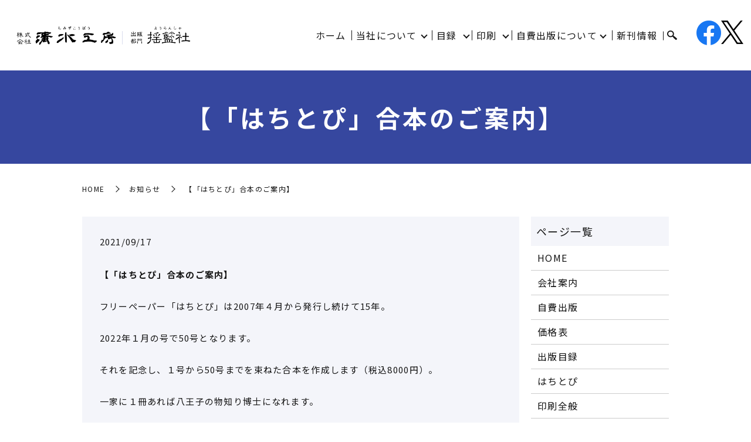

--- FILE ---
content_type: text/html; charset=UTF-8
request_url: https://www.simizukobo.com/news/3099
body_size: 10195
content:
  <!DOCTYPE HTML>
<html lang="ja">
<head prefix="og: http://ogp.me/ns# fb: http://ogp.me/ns/fb# article: http://ogp.me/ns/article#">
  <meta charset="utf-8">
  <meta http-equiv="X-UA-Compatible" content="IE=edge,chrome=1">
  <meta name="viewport" content="width=device-width, initial-scale=1">
  <title>【「はちとぴ」合本のご案内】</title>

		<!-- All in One SEO 4.3.9 - aioseo.com -->
		<meta name="description" content="【「はちとぴ」合本のご案内】 フリーペーパー「はちとぴ」は2007年４月から発行し続けて15年。 2022年１" />
		<meta name="robots" content="max-image-preview:large" />
		<link rel="canonical" href="https://www.simizukobo.com/news/3099" />
		<meta name="generator" content="All in One SEO (AIOSEO) 4.3.9" />
		<meta property="og:locale" content="ja_JP" />
		<meta property="og:site_name" content="株式会社清水工房・揺籃社（ようらんしゃ） - 八王子で印刷・出版なら株式会社清水工房・揺籃社" />
		<meta property="og:type" content="article" />
		<meta property="og:title" content="【「はちとぴ」合本のご案内】" />
		<meta property="og:description" content="【「はちとぴ」合本のご案内】 フリーペーパー「はちとぴ」は2007年４月から発行し続けて15年。 2022年１" />
		<meta property="og:url" content="https://www.simizukobo.com/news/3099" />
		<meta property="og:image" content="https://www.simizukobo.com/wp-content/uploads/logo_ogp.jpg" />
		<meta property="og:image:secure_url" content="https://www.simizukobo.com/wp-content/uploads/logo_ogp.jpg" />
		<meta property="og:image:width" content="1200" />
		<meta property="og:image:height" content="630" />
		<meta property="article:published_time" content="2021-09-17T00:12:03+00:00" />
		<meta property="article:modified_time" content="2021-09-17T00:12:03+00:00" />
		<meta name="twitter:card" content="summary" />
		<meta name="twitter:title" content="【「はちとぴ」合本のご案内】" />
		<meta name="twitter:description" content="【「はちとぴ」合本のご案内】 フリーペーパー「はちとぴ」は2007年４月から発行し続けて15年。 2022年１" />
		<meta name="twitter:image" content="https://www.simizukobo.com/wp-content/uploads/logo_ogp.jpg" />
		<script type="application/ld+json" class="aioseo-schema">
			{"@context":"https:\/\/schema.org","@graph":[{"@type":"BlogPosting","@id":"https:\/\/www.simizukobo.com\/news\/3099#blogposting","name":"\u3010\u300c\u306f\u3061\u3068\u3074\u300d\u5408\u672c\u306e\u3054\u6848\u5185\u3011","headline":"\u3010\u300c\u306f\u3061\u3068\u3074\u300d\u5408\u672c\u306e\u3054\u6848\u5185\u3011","author":{"@id":"https:\/\/www.simizukobo.com\/author\/s10148066000003#author"},"publisher":{"@id":"https:\/\/www.simizukobo.com\/#organization"},"image":{"@type":"ImageObject","url":"https:\/\/img.hachi-navi.com\/img\/files\/shop_blog_free_photo\/202626\/thumb_f2fd731f9ff4f899199d7802d8e3ceba.jpg","@id":"https:\/\/www.simizukobo.com\/#articleImage"},"datePublished":"2021-09-17T00:12:03+09:00","dateModified":"2021-09-17T00:12:03+09:00","inLanguage":"ja","mainEntityOfPage":{"@id":"https:\/\/www.simizukobo.com\/news\/3099#webpage"},"isPartOf":{"@id":"https:\/\/www.simizukobo.com\/news\/3099#webpage"},"articleSection":"\u304a\u77e5\u3089\u305b"},{"@type":"BreadcrumbList","@id":"https:\/\/www.simizukobo.com\/news\/3099#breadcrumblist","itemListElement":[{"@type":"ListItem","@id":"https:\/\/www.simizukobo.com\/#listItem","position":1,"item":{"@type":"WebPage","@id":"https:\/\/www.simizukobo.com\/","name":"\u30db\u30fc\u30e0","description":"\u6771\u4eac\u90fd\u516b\u738b\u5b50\u5e02\u306e\u682a\u5f0f\u4f1a\u793e\u6e05\u6c34\u5de5\u623f\u3067\u3059\u3002\u5f53\u793e\u306f\u30011969\u5e74(\u662d\u548c44\u5e74)\u306e\u5275\u696d\u4ee5\u6765\u3001\u81ea\u8cbb\u51fa\u7248\u3092\u4e2d\u5fc3\u3068\u3059\u308b\u66f8\u7c4d\u306e\u5370\u5237\u3092\u4e8b\u696d\u306e\u67f1\u306b\u3057\u3066\u55b6\u696d\u3057\u3066\u304a\u308a\u307e\u3059\u3002\u4eca\u5f8c\u3068\u3082\u3001\u9577\u5e74\u57f9\u3063\u3066\u304d\u305f\u7d4c\u9a13\u3092\u751f\u304b\u3057\u3001\u8cea\u306e\u9ad8\u3044\u672c\u4f5c\u308a\u3092\u76ee\u6307\u3059\u30d7\u30ed\u306e\u7de8\u96c6\u96c6\u56e3\u3068\u3057\u3066\u696d\u614b\u306e\u6539\u9769\u306b\u53d6\u308a\u7d44\u3093\u3067\u3044\u307e\u3059\u3002","url":"https:\/\/www.simizukobo.com\/"},"nextItem":"https:\/\/www.simizukobo.com\/category\/news#listItem"},{"@type":"ListItem","@id":"https:\/\/www.simizukobo.com\/category\/news#listItem","position":2,"item":{"@type":"WebPage","@id":"https:\/\/www.simizukobo.com\/category\/news","name":"\u304a\u77e5\u3089\u305b","description":"\u3010\u300c\u306f\u3061\u3068\u3074\u300d\u5408\u672c\u306e\u3054\u6848\u5185\u3011 \u30d5\u30ea\u30fc\u30da\u30fc\u30d1\u30fc\u300c\u306f\u3061\u3068\u3074\u300d\u306f2007\u5e74\uff14\u6708\u304b\u3089\u767a\u884c\u3057\u7d9a\u3051\u306615\u5e74\u3002 2022\u5e74\uff11","url":"https:\/\/www.simizukobo.com\/category\/news"},"previousItem":"https:\/\/www.simizukobo.com\/#listItem"}]},{"@type":"Organization","@id":"https:\/\/www.simizukobo.com\/#organization","name":"\u682a\u5f0f\u4f1a\u793e\u6e05\u6c34\u5de5\u623f\u30fb\u63fa\u7c43\u793e\uff08\u3088\u3046\u3089\u3093\u3057\u3083\uff09","url":"https:\/\/www.simizukobo.com\/"},{"@type":"Person","@id":"https:\/\/www.simizukobo.com\/author\/s10148066000003#author","url":"https:\/\/www.simizukobo.com\/author\/s10148066000003","name":"S10148066000003","image":{"@type":"ImageObject","@id":"https:\/\/www.simizukobo.com\/news\/3099#authorImage","url":"https:\/\/secure.gravatar.com\/avatar\/d8ac2ed273f5e05a4a0a0a6c564bf20c?s=96&d=mm&r=g","width":96,"height":96,"caption":"S10148066000003"}},{"@type":"WebPage","@id":"https:\/\/www.simizukobo.com\/news\/3099#webpage","url":"https:\/\/www.simizukobo.com\/news\/3099","name":"\u3010\u300c\u306f\u3061\u3068\u3074\u300d\u5408\u672c\u306e\u3054\u6848\u5185\u3011","description":"\u3010\u300c\u306f\u3061\u3068\u3074\u300d\u5408\u672c\u306e\u3054\u6848\u5185\u3011 \u30d5\u30ea\u30fc\u30da\u30fc\u30d1\u30fc\u300c\u306f\u3061\u3068\u3074\u300d\u306f2007\u5e74\uff14\u6708\u304b\u3089\u767a\u884c\u3057\u7d9a\u3051\u306615\u5e74\u3002 2022\u5e74\uff11","inLanguage":"ja","isPartOf":{"@id":"https:\/\/www.simizukobo.com\/#website"},"breadcrumb":{"@id":"https:\/\/www.simizukobo.com\/news\/3099#breadcrumblist"},"author":{"@id":"https:\/\/www.simizukobo.com\/author\/s10148066000003#author"},"creator":{"@id":"https:\/\/www.simizukobo.com\/author\/s10148066000003#author"},"datePublished":"2021-09-17T00:12:03+09:00","dateModified":"2021-09-17T00:12:03+09:00"},{"@type":"WebSite","@id":"https:\/\/www.simizukobo.com\/#website","url":"https:\/\/www.simizukobo.com\/","name":"\u682a\u5f0f\u4f1a\u793e\u6e05\u6c34\u5de5\u623f\u30fb\u63fa\u7c43\u793e\uff08\u3088\u3046\u3089\u3093\u3057\u3083\uff09","description":"\u516b\u738b\u5b50\u3067\u5370\u5237\u30fb\u51fa\u7248\u306a\u3089\u682a\u5f0f\u4f1a\u793e\u6e05\u6c34\u5de5\u623f\u30fb\u63fa\u7c43\u793e","inLanguage":"ja","publisher":{"@id":"https:\/\/www.simizukobo.com\/#organization"}}]}
		</script>
		<!-- All in One SEO -->

<link rel="alternate" type="application/rss+xml" title="株式会社清水工房・揺籃社（ようらんしゃ） &raquo; 【「はちとぴ」合本のご案内】 のコメントのフィード" href="https://www.simizukobo.com/news/3099/feed" />
<link rel='stylesheet' id='classic-theme-styles-css' href='https://www.simizukobo.com/wp-includes/css/classic-themes.min.css' type='text/css' media='all' />
<style id='global-styles-inline-css' type='text/css'>
body{--wp--preset--color--black: #000000;--wp--preset--color--cyan-bluish-gray: #abb8c3;--wp--preset--color--white: #ffffff;--wp--preset--color--pale-pink: #f78da7;--wp--preset--color--vivid-red: #cf2e2e;--wp--preset--color--luminous-vivid-orange: #ff6900;--wp--preset--color--luminous-vivid-amber: #fcb900;--wp--preset--color--light-green-cyan: #7bdcb5;--wp--preset--color--vivid-green-cyan: #00d084;--wp--preset--color--pale-cyan-blue: #8ed1fc;--wp--preset--color--vivid-cyan-blue: #0693e3;--wp--preset--color--vivid-purple: #9b51e0;--wp--preset--gradient--vivid-cyan-blue-to-vivid-purple: linear-gradient(135deg,rgba(6,147,227,1) 0%,rgb(155,81,224) 100%);--wp--preset--gradient--light-green-cyan-to-vivid-green-cyan: linear-gradient(135deg,rgb(122,220,180) 0%,rgb(0,208,130) 100%);--wp--preset--gradient--luminous-vivid-amber-to-luminous-vivid-orange: linear-gradient(135deg,rgba(252,185,0,1) 0%,rgba(255,105,0,1) 100%);--wp--preset--gradient--luminous-vivid-orange-to-vivid-red: linear-gradient(135deg,rgba(255,105,0,1) 0%,rgb(207,46,46) 100%);--wp--preset--gradient--very-light-gray-to-cyan-bluish-gray: linear-gradient(135deg,rgb(238,238,238) 0%,rgb(169,184,195) 100%);--wp--preset--gradient--cool-to-warm-spectrum: linear-gradient(135deg,rgb(74,234,220) 0%,rgb(151,120,209) 20%,rgb(207,42,186) 40%,rgb(238,44,130) 60%,rgb(251,105,98) 80%,rgb(254,248,76) 100%);--wp--preset--gradient--blush-light-purple: linear-gradient(135deg,rgb(255,206,236) 0%,rgb(152,150,240) 100%);--wp--preset--gradient--blush-bordeaux: linear-gradient(135deg,rgb(254,205,165) 0%,rgb(254,45,45) 50%,rgb(107,0,62) 100%);--wp--preset--gradient--luminous-dusk: linear-gradient(135deg,rgb(255,203,112) 0%,rgb(199,81,192) 50%,rgb(65,88,208) 100%);--wp--preset--gradient--pale-ocean: linear-gradient(135deg,rgb(255,245,203) 0%,rgb(182,227,212) 50%,rgb(51,167,181) 100%);--wp--preset--gradient--electric-grass: linear-gradient(135deg,rgb(202,248,128) 0%,rgb(113,206,126) 100%);--wp--preset--gradient--midnight: linear-gradient(135deg,rgb(2,3,129) 0%,rgb(40,116,252) 100%);--wp--preset--duotone--dark-grayscale: url('#wp-duotone-dark-grayscale');--wp--preset--duotone--grayscale: url('#wp-duotone-grayscale');--wp--preset--duotone--purple-yellow: url('#wp-duotone-purple-yellow');--wp--preset--duotone--blue-red: url('#wp-duotone-blue-red');--wp--preset--duotone--midnight: url('#wp-duotone-midnight');--wp--preset--duotone--magenta-yellow: url('#wp-duotone-magenta-yellow');--wp--preset--duotone--purple-green: url('#wp-duotone-purple-green');--wp--preset--duotone--blue-orange: url('#wp-duotone-blue-orange');--wp--preset--font-size--small: 13px;--wp--preset--font-size--medium: 20px;--wp--preset--font-size--large: 36px;--wp--preset--font-size--x-large: 42px;--wp--preset--spacing--20: 0.44rem;--wp--preset--spacing--30: 0.67rem;--wp--preset--spacing--40: 1rem;--wp--preset--spacing--50: 1.5rem;--wp--preset--spacing--60: 2.25rem;--wp--preset--spacing--70: 3.38rem;--wp--preset--spacing--80: 5.06rem;--wp--preset--shadow--natural: 6px 6px 9px rgba(0, 0, 0, 0.2);--wp--preset--shadow--deep: 12px 12px 50px rgba(0, 0, 0, 0.4);--wp--preset--shadow--sharp: 6px 6px 0px rgba(0, 0, 0, 0.2);--wp--preset--shadow--outlined: 6px 6px 0px -3px rgba(255, 255, 255, 1), 6px 6px rgba(0, 0, 0, 1);--wp--preset--shadow--crisp: 6px 6px 0px rgba(0, 0, 0, 1);}:where(.is-layout-flex){gap: 0.5em;}body .is-layout-flow > .alignleft{float: left;margin-inline-start: 0;margin-inline-end: 2em;}body .is-layout-flow > .alignright{float: right;margin-inline-start: 2em;margin-inline-end: 0;}body .is-layout-flow > .aligncenter{margin-left: auto !important;margin-right: auto !important;}body .is-layout-constrained > .alignleft{float: left;margin-inline-start: 0;margin-inline-end: 2em;}body .is-layout-constrained > .alignright{float: right;margin-inline-start: 2em;margin-inline-end: 0;}body .is-layout-constrained > .aligncenter{margin-left: auto !important;margin-right: auto !important;}body .is-layout-constrained > :where(:not(.alignleft):not(.alignright):not(.alignfull)){max-width: var(--wp--style--global--content-size);margin-left: auto !important;margin-right: auto !important;}body .is-layout-constrained > .alignwide{max-width: var(--wp--style--global--wide-size);}body .is-layout-flex{display: flex;}body .is-layout-flex{flex-wrap: wrap;align-items: center;}body .is-layout-flex > *{margin: 0;}:where(.wp-block-columns.is-layout-flex){gap: 2em;}.has-black-color{color: var(--wp--preset--color--black) !important;}.has-cyan-bluish-gray-color{color: var(--wp--preset--color--cyan-bluish-gray) !important;}.has-white-color{color: var(--wp--preset--color--white) !important;}.has-pale-pink-color{color: var(--wp--preset--color--pale-pink) !important;}.has-vivid-red-color{color: var(--wp--preset--color--vivid-red) !important;}.has-luminous-vivid-orange-color{color: var(--wp--preset--color--luminous-vivid-orange) !important;}.has-luminous-vivid-amber-color{color: var(--wp--preset--color--luminous-vivid-amber) !important;}.has-light-green-cyan-color{color: var(--wp--preset--color--light-green-cyan) !important;}.has-vivid-green-cyan-color{color: var(--wp--preset--color--vivid-green-cyan) !important;}.has-pale-cyan-blue-color{color: var(--wp--preset--color--pale-cyan-blue) !important;}.has-vivid-cyan-blue-color{color: var(--wp--preset--color--vivid-cyan-blue) !important;}.has-vivid-purple-color{color: var(--wp--preset--color--vivid-purple) !important;}.has-black-background-color{background-color: var(--wp--preset--color--black) !important;}.has-cyan-bluish-gray-background-color{background-color: var(--wp--preset--color--cyan-bluish-gray) !important;}.has-white-background-color{background-color: var(--wp--preset--color--white) !important;}.has-pale-pink-background-color{background-color: var(--wp--preset--color--pale-pink) !important;}.has-vivid-red-background-color{background-color: var(--wp--preset--color--vivid-red) !important;}.has-luminous-vivid-orange-background-color{background-color: var(--wp--preset--color--luminous-vivid-orange) !important;}.has-luminous-vivid-amber-background-color{background-color: var(--wp--preset--color--luminous-vivid-amber) !important;}.has-light-green-cyan-background-color{background-color: var(--wp--preset--color--light-green-cyan) !important;}.has-vivid-green-cyan-background-color{background-color: var(--wp--preset--color--vivid-green-cyan) !important;}.has-pale-cyan-blue-background-color{background-color: var(--wp--preset--color--pale-cyan-blue) !important;}.has-vivid-cyan-blue-background-color{background-color: var(--wp--preset--color--vivid-cyan-blue) !important;}.has-vivid-purple-background-color{background-color: var(--wp--preset--color--vivid-purple) !important;}.has-black-border-color{border-color: var(--wp--preset--color--black) !important;}.has-cyan-bluish-gray-border-color{border-color: var(--wp--preset--color--cyan-bluish-gray) !important;}.has-white-border-color{border-color: var(--wp--preset--color--white) !important;}.has-pale-pink-border-color{border-color: var(--wp--preset--color--pale-pink) !important;}.has-vivid-red-border-color{border-color: var(--wp--preset--color--vivid-red) !important;}.has-luminous-vivid-orange-border-color{border-color: var(--wp--preset--color--luminous-vivid-orange) !important;}.has-luminous-vivid-amber-border-color{border-color: var(--wp--preset--color--luminous-vivid-amber) !important;}.has-light-green-cyan-border-color{border-color: var(--wp--preset--color--light-green-cyan) !important;}.has-vivid-green-cyan-border-color{border-color: var(--wp--preset--color--vivid-green-cyan) !important;}.has-pale-cyan-blue-border-color{border-color: var(--wp--preset--color--pale-cyan-blue) !important;}.has-vivid-cyan-blue-border-color{border-color: var(--wp--preset--color--vivid-cyan-blue) !important;}.has-vivid-purple-border-color{border-color: var(--wp--preset--color--vivid-purple) !important;}.has-vivid-cyan-blue-to-vivid-purple-gradient-background{background: var(--wp--preset--gradient--vivid-cyan-blue-to-vivid-purple) !important;}.has-light-green-cyan-to-vivid-green-cyan-gradient-background{background: var(--wp--preset--gradient--light-green-cyan-to-vivid-green-cyan) !important;}.has-luminous-vivid-amber-to-luminous-vivid-orange-gradient-background{background: var(--wp--preset--gradient--luminous-vivid-amber-to-luminous-vivid-orange) !important;}.has-luminous-vivid-orange-to-vivid-red-gradient-background{background: var(--wp--preset--gradient--luminous-vivid-orange-to-vivid-red) !important;}.has-very-light-gray-to-cyan-bluish-gray-gradient-background{background: var(--wp--preset--gradient--very-light-gray-to-cyan-bluish-gray) !important;}.has-cool-to-warm-spectrum-gradient-background{background: var(--wp--preset--gradient--cool-to-warm-spectrum) !important;}.has-blush-light-purple-gradient-background{background: var(--wp--preset--gradient--blush-light-purple) !important;}.has-blush-bordeaux-gradient-background{background: var(--wp--preset--gradient--blush-bordeaux) !important;}.has-luminous-dusk-gradient-background{background: var(--wp--preset--gradient--luminous-dusk) !important;}.has-pale-ocean-gradient-background{background: var(--wp--preset--gradient--pale-ocean) !important;}.has-electric-grass-gradient-background{background: var(--wp--preset--gradient--electric-grass) !important;}.has-midnight-gradient-background{background: var(--wp--preset--gradient--midnight) !important;}.has-small-font-size{font-size: var(--wp--preset--font-size--small) !important;}.has-medium-font-size{font-size: var(--wp--preset--font-size--medium) !important;}.has-large-font-size{font-size: var(--wp--preset--font-size--large) !important;}.has-x-large-font-size{font-size: var(--wp--preset--font-size--x-large) !important;}
.wp-block-navigation a:where(:not(.wp-element-button)){color: inherit;}
:where(.wp-block-columns.is-layout-flex){gap: 2em;}
.wp-block-pullquote{font-size: 1.5em;line-height: 1.6;}
</style>
<link rel='stylesheet' id='biz-cal-style-css' href='https://www.simizukobo.com/wp-content/plugins/biz-calendar/biz-cal.css' type='text/css' media='all' />
<link rel='stylesheet' id='contact-form-7-css' href='https://www.simizukobo.com/wp-content/plugins/contact-form-7/includes/css/styles.css' type='text/css' media='all' />
<link rel='stylesheet' id='main-style-css' href='https://www.simizukobo.com/wp-content/themes/simizu-1984.com_theme/assets/css/main.css?t=1768631365' type='text/css' media='' />
<script type='text/javascript' src='https://www.simizukobo.com/wp-content/themes/simizu-1984.com_theme/assets/js/vendor/jquery.min.js' id='jquery-js'></script>
<script type='text/javascript' id='biz-cal-script-js-extra'>
/* <![CDATA[ */
var bizcalOptions = {"holiday_title":"\u5b9a\u4f11\u65e5\uff08\u6708\uff11\u56de\u7a0b\u5ea6\u3001\u571f\u66dc\u65e5\u55b6\u696d\u3042\u308a\uff09","sun":"on","sat":"on","holiday":"on","temp_holidays":"2018-12-31\r\n2019-01-01\r\n2019-01-02\r\n2019-01-03\r\n2019-01-14\r\n2019-02-11\r\n2019-03-21\r\n2019-04-29\r\n2019-04-30\r\n2019-05-01\r\n2019-05-02\r\n2019-05-03\r\n2019-05-06\r\n2019-07-15\r\n2019-08-12\r\n2019-09-16\r\n2019-09-23\r\n2019-10-14\r\n2019-10-22\r\n2019-11-04\r\n2019-12-30\r\n2019-12-31\r\n2020-01-01\r\n2020-01-02\r\n2020-01-03\r\n2020-01-04\r\n2020-01-05\r\n2020-01-13\r\n2020-02-11\r\n2020-02-24\r\n2020-03-20\r\n2020-04-29\r\n2020-05-04\r\n2020-05-05\r\n2020-05-06\r\n2020-07-23\r\n2020-07-24\r\n2020-08-10\r\n2020-09-21\r\n2020-09-22\r\n2020-11-03\r\n2020-11-23\r\n2020-12-29\r\n2020-12-30\r\n2020-12-31\r\n2021-01-01\r\n2021-01-02\r\n2021-01-03\r\n2021-01-04\r\n2021-01-11\r\n2021-02-11\r\n2021-02-23\r\n2021-03-20\r\n2021-04-29\r\n2021-05-03\r\n2021-05-04\r\n2021-05-05\r\n2021-07-22\r\n2021-07-23\r\n2021-08-08\r\n2021-08-09\r\n2021-09-20\r\n2021-09-23\r\n2021-11-03\r\n2021-11-23\r\n2021-12-29\r\n2021-12-30\r\n2021-12-31\r\n2022-01-01\r\n2022-01-02\r\n2022-01-03\r\n2022-01-04\r\n2022-01-10\r\n2022-02-11\r\n2022-02-23\r\n2022-03-21\r\n2022-04-29\r\n2022-05-03\r\n2022-05-04\r\n2022-05-05\r\n2022-07-18\r\n2022-08-11\r\n2022-09-19\r\n2022-09-23\r\n2022-10-10\r\n2022-11-03\r\n2022-11-23\r\n2022-12-29\r\n2022-12-30\r\n2022-12-31\r\n2023-01-01\r\n2023-01-02\r\n2023-01-03\r\n2023-01-04\r\n2023-02-23\r\n2023-03-21\r\n2023-05-03\r\n2023-05-04\r\n2023-05-05\r\n2023-07-17\r\n2023-08-11\r\n2023-09-18\r\n2023-10-09\r\n2023-11-03\r\n2023-11-23\r\n2023-12-29\r\n2023-12-30\r\n2023-12-31\r\n2024-01-01\r\n2024-01-02\r\n2024-01-03\r\n2024-01-04\r\n2024-01-08\r\n2024-02-12\r\n2024-02-23\r\n2024-03-20\r\n2024-04-29\r\n2024-05-03\r\n2024-05-06\r\n2024-07-15\r\n2024-08-12\r\n2024-09-16\r\n2024-09-23\r\n2024-10-14\r\n2024-11-04\r\n2024-11-23\r\n2024-12-29\r\n2024-12-30\r\n2024-12-31\r\n2025-01-01\r\n2025-01-02\r\n2025-01-03\r\n2025-01-13\r\n2025-02-11\r\n2025-02-24\r\n2025-03-20\r\n2025-04-29\r\n2025-05-05\r\n2025-05-06\r\n2025-07-21\r\n2025-08-11\r\n2025-09-15\r\n2025-09-23\r\n2025-10-13\r\n2025-11-03\r\n2025-11-24\r\n2025-12-29\r\n2025-12-30\r\n2025-12-31\r\n2026-01-01\r\n2026-01-02\r\n2026-01-03\r\n2026-01-04","temp_weekdays":"2018-11-17\r\n2018-11-18\r\n2018-12-01\r\n2018-12-15\r\n2019-02-23\r\n2019-03-02\r\n2019-03-16\r\n2019-04-20\r\n2019-05-18\r\n2019-06-15\r\n2019-07-13\r\n2019-09-28\r\n2019-10-19\r\n2019-11-16\r\n2019-11-17\r\n2019-12-07\r\n2019-12-28\r\n2020-02-15\r\n2020-02-29\r\n2020-03-14\r\n2020-05-23\r\n2020-11-21\r\n2020-12-05\r\n2020-12-19\r\n2021-02-13\r\n2021-02-27\r\n2021-03-13\r\n2021-04-17\r\n2021-05-22\r\n2021-06-19\r\n2021-07-17\r\n2021-09-25\r\n2021-10-16\r\n2021-11-20\r\n2021-11-21\r\n2021-12-04\r\n2021-12-18\r\n2022-02-12\r\n2022-02-26\r\n2022-03-12\r\n2022-04-16\r\n2022-05-21\r\n2022-06-18\r\n2022-07-23\r\n2022-09-17\r\n2022-10-15\r\n2022-11-19\r\n2022-12-03\r\n2022-12-17\r\n2023-02-25\r\n2023-03-11\r\n2023-04-15\r\n2023-05-20\r\n2023-06-17\r\n2023-07-22\r\n2023-09-09\r\n2023-10-14\r\n2023-11-18\r\n2023-12-02\r\n2023-12-16\r\n2024-02-17\r\n2024-03-02\r\n2024-03-16\r\n2024-04-20\r\n2024-05-18\r\n2024-06-15\r\n2024-07-20\r\n2024-09-28\r\n2024-10-19\r\n2024-11-16\r\n2024-12-14\r\n2024-12-28\r\n2025-02-15\r\n2025-03-01\r\n2025-03-15\r\n2025-04-19\r\n2025-05-17\r\n2025-06-21\r\n2025-07-19\r\n2025-09-27\r\n2025-10-18\r\n2025-11-15\r\n2025-12-13\r\n2025-12-27","eventday_title":"","eventday_url":"","eventdays":"","month_limit":"\u5236\u9650\u306a\u3057","nextmonthlimit":"12","prevmonthlimit":"12","plugindir":"https:\/\/www.simizukobo.com\/wp-content\/plugins\/biz-calendar\/","national_holiday":""};
/* ]]> */
</script>
<script type='text/javascript' src='https://www.simizukobo.com/wp-content/plugins/biz-calendar/calendar.js' id='biz-cal-script-js'></script>
<script type='text/javascript' src='https://www.simizukobo.com/wp-content/themes/simizu-1984.com_theme/assets/js/vendor/respond.min.js' id='respond-js'></script>
<link rel='shortlink' href='https://www.simizukobo.com/?p=3099' />
<style>.gallery .gallery-item img { width: auto; height: auto; }</style>      <link rel="preconnect" href="https://fonts.googleapis.com">
<link rel="preconnect" href="https://fonts.gstatic.com" crossorigin>
<link href="https://fonts.googleapis.com/css2?family=Noto+Sans+JP:wght@100..900&display=swap" rel="stylesheet">

  <script type="application/ld+json">
  {
    "@context": "http://schema.org",
    "@type": "BreadcrumbList",
    "itemListElement":
    [
      {
      "@type": "ListItem",
      "position": 1,
      "item":
      {
        "@id": "https://www.simizukobo.com/",
        "name": "株式会社清水工房・揺籃社（ようらんしゃ）"
      }
    },
{
      "@type": "ListItem",
      "position": 2,
      "item":
      {
        "@id": "https://www.simizukobo.com/category/news/",
        "name": "お知らせ"
      }
    },
{
      "@type": "ListItem",
      "position": 3,
      "item":
      {
        "@id": "https://www.simizukobo.com/news/3099/",
        "name": "【「はちとぴ」合本のご案内】"
      }
    }    ]
  }
  </script>


<script type="application/ld+json">
  {
    "@context": "http://schema.org/",
    "@type": "ProfessionalService",
    "name": "株式会社清水工房／出版部門・揺籃社",
    "address": "〒192-0056　東京都八王子市追分町10-4-101",
    "telephone": "042-620-2626",
    "faxNumber": "042-620-2616",
    "url": "https://www.simizukobo.com",
    "email": "info@simizukobo.com",
    "image": "https://www.simizukobo.com/wp-content/uploads/logo_ogp.jpg",
    "logo": "https://www.simizukobo.com/wp-content/uploads/logo_org.png",
    "datePublished": "2021-09-17T09:12:03+09:00",
    "dateModified": "2021-09-17T09:12:03+09:00"
  }
</script>
</head>
<body class="scrollTop">

  <div id="fb-root"></div>
  <script>(function(d, s, id) {
    var js, fjs = d.getElementsByTagName(s)[0];
    if (d.getElementById(id)) return;
    js = d.createElement(s); js.id = id;
    js.src = "https://connect.facebook.net/ja_JP/sdk.js#xfbml=1&version=v12.0";
    fjs.parentNode.insertBefore(js, fjs);
  }(document, 'script', 'facebook-jssdk'));</script>

  <header id="header">
    <div class="primary_header">
      <div class="container">
        <div class="row">
                    <div class="title">
                          <a href="https://www.simizukobo.com/">
                <img src="https://www.simizukobo.com/wp-content/uploads/logo.svg" alt="株式会社清水工房・揺籃社（ようらんしゃ）"/>
              </a>
                      </div>
          <nav class="global_nav"><ul><li><a href="https://www.simizukobo.com/">ホーム</a></li>
<li class="has_under"><a href="#">当社について</a>
<ul class="sub-menu">
	<li><a href="https://www.simizukobo.com/company">会社案内</a></li>
	<li><a href="https://www.simizukobo.com/access-link">アクセス・リンク</a></li>
	<li><a href="https://www.simizukobo.com/question">よくある質問</a></li>
</ul>
</li>
<li class="has_under"><a href="#">目録</a>
<ul class="sub-menu">
	<li><a href="https://www.simizukobo.com/publication">出版目録</a></li>
	<li><a href="https://www.simizukobo.com/simizukobo_catalog">清水工房出版目録大全</a></li>
	<li><a href="https://www.simizukobo.com/youransha_catalog">揺籃社出版目録</a></li>
	<li><a href="https://www.simizukobo.com/self_catalog1">自費出版目録1</a></li>
	<li><a href="https://www.simizukobo.com/self_catalog2">自費出版目録2</a></li>
</ul>
</li>
<li class="has_under"><a href="#">印刷</a>
<ul class="sub-menu">
	<li><a href="https://www.simizukobo.com/printing">印刷全般</a></li>
	<li><a href="https://www.simizukobo.com/on-demand">オンデマンド印刷</a></li>
	<li><a href="https://www.simizukobo.com/color-dm">カラーハガキ（DM）</a></li>
	<li><a href="https://www.simizukobo.com/photo-album">フォトアルバムデータ化</a></li>
</ul>
</li>
<li class="has_under"><a href="#">自費出版について</a>
<ul class="sub-menu">
	<li><a href="https://www.simizukobo.com/hudanki">ふだん記</a></li>
	<li><a href="https://www.simizukobo.com/history">社史・自叙伝</a></li>
	<li><a href="https://www.simizukobo.com/expense-publication">自費出版</a></li>
</ul>
</li>
<li><a href="https://www.simizukobo.com/new">新刊情報</a></li>

                <li class="gnav_search">
                  <a href="#">search</a>
  <div class="epress_search">
    <form method="get" action="https://www.simizukobo.com/">
      <input type="text" placeholder="キーワードを入力" class="text" name="s" autocomplete="off" value="">
      <input type="submit" value="Search" class="submit">
    </form>
  </div>
  </li>
              </ul>
              <div class="menu_icon">
                <a href="javascript:void(0);"><span>メニュー開閉</span></a>
              </div></nav>          <div class="hdr_info_wrap">
  <div class="hdr_info">
    <div class="hdr_sns">
      <a
      class="hdr_facebook"
        href="https://www.facebook.com/simizukobo?ref=embed_page"
        target="_blank"
        rel="”noopener”"
      >
        <img src="/wp-content/uploads/icon_facebook.png" alt="Facebook" />
      </a>
      <a
      class="hdr_x"
        href="https://x.com/simizukobo?ref_src=twsrc%5Etfw"
        target="_blank"
        rel="”noopener”"
      >
        <img src="/wp-content/uploads/icon_x.png" alt="X" />
      </a>
    </div>
    <!-- <span class="hdr_info_sp sp-only"
      ><a href="tel:案件の電話番号に差し替えてください。"
        ><img src="/wp-content/uploads/icon_tel.png" alt="TEL" /></a
    ></span> -->
  </div>
</div>

        </div>
      </div>
    </div>
  </header>

  <main>
              <h1 class="wow" style="">
                  【「はちとぴ」合本のご案内】                      </h1>

    
    <div class="bread_wrap">
      <div class="container gutters">
        <div class="row bread">
              <ul class="col span_12">
                <li><a href="https://www.simizukobo.com">HOME</a></li>
                        <li><a href="https://www.simizukobo.com/category/news">お知らせ</a></li>
                                    <li>【「はちとぴ」合本のご案内】</li>
                            </ul>
          </div>
      </div>
    </div>
    <section>
      <div class="container gutters">
        <div class="row">
                    <div class="col span_9 column_main">
                  <article class="row article_detail">
      <div class="article_date">
        <p>2021/09/17</p>
      </div>
      <div class="row">
        <div class="col span_12">
          <div class="" data-block="true" data-editor="cke2u" data-offset-key="ed4uj-0-0" style="margin: 0px; padding: 0px; box-sizing: content-box; font-family: 'Segoe UI Historic', 'Segoe UI', Helvetica, Arial, 'hiragino kaku gothic pro', meiryo, 'ms pgothic', sans-serif; color: #050505; font-size: 0.9rem; white-space: pre-wrap;"></div>
<div data-offset-key="c8to5-0-0" class="_1mf _1mj" style="margin: 0px; padding: 0px; box-sizing: content-box; position: relative; direction: ltr; font-family: inherit;"><strong>【「はちとぴ」合本のご案内】</strong><br /> <br />フリーペーパー「はちとぴ」は2007年４月から発行し続けて15年。<br /> <br />2022年１月の号で50号となります。<br /> <br />それを記念し、１号から50号までを束ねた合本を作成します（税込8000円）。<br /> <br />一家に１冊あれば八王子の物知り博士になれます。<br /> <br />ご注文は→　info@simizukobo.com</div>
<div data-offset-key="c8to5-0-0"></div>
<div class="" data-block="true" data-editor="cke2u" data-offset-key="c8to5-0-0" style="margin: 0px; padding: 0px; box-sizing: content-box; font-family: 'Segoe UI Historic', 'Segoe UI', Helvetica, Arial, 'hiragino kaku gothic pro', meiryo, 'ms pgothic', sans-serif; color: #050505; font-size: 0.9rem; white-space: pre-wrap;">
<div data-offset-key="c8to5-0-0" class="_1mf _1mj" style="margin: 0px; padding: 0px; box-sizing: content-box; position: relative; direction: ltr; font-family: inherit;"><img decoding="async" src="https://img.hachi-navi.com/img/files/shop_blog_free_photo/202626/thumb_f2fd731f9ff4f899199d7802d8e3ceba.jpg" alt="投稿画像" style="margin: 0px; padding: 0px; box-sizing: content-box; border: 0px; vertical-align: initial; max-width: 600px;" /></div>
</div>        </div>
      </div>

          </article>

    <div class='epress_pager'>
      <div class="epress_pager_prev">
        <a href="https://www.simizukobo.com/news/3096" rel="prev">【追悼・色川大吉先生】</a>      </div>
      <div class="epress_pager_next">
        <a href="https://www.simizukobo.com/news/3101" rel="next">【色川大吉先生に特別功労賞】</a>      </div>
    </div>
                </div>
          <div class="col span_3 column_sub">
            <div class="sidebar">
  <div class="widget_wrap"><p class="widget_header">ページ一覧</p>
			<ul>
				<li class="page_item page-item-9"><a href="https://www.simizukobo.com/">HOME</a></li>
<li class="page_item page-item-78"><a href="https://www.simizukobo.com/company">会社案内</a></li>
<li class="page_item page-item-204"><a href="https://www.simizukobo.com/expense-publication">自費出版</a></li>
<li class="page_item page-item-84"><a href="https://www.simizukobo.com/price">価格表</a></li>
<li class="page_item page-item-88"><a href="https://www.simizukobo.com/publication">出版目録</a></li>
<li class="page_item page-item-80"><a href="https://www.simizukobo.com/hachitopi">はちとぴ</a></li>
<li class="page_item page-item-86"><a href="https://www.simizukobo.com/printing">印刷全般</a></li>
<li class="page_item page-item-6420"><a href="https://www.simizukobo.com/new">新刊情報</a></li>
<li class="page_item page-item-82"><a href="https://www.simizukobo.com/hudanki">ふだん記</a></li>
<li class="page_item page-item-3459"><a href="https://www.simizukobo.com/ookubonagayasu">２つの世界遺産「石見銀山・佐渡金山」をつくった【大久保長安】（ブラタモリにも登場！）</a></li>
<li class="page_item page-item-3992"><a href="https://www.simizukobo.com/goshukuba">甲州街道御宿場印プロジェクト</a></li>
<li class="page_item page-item-2756"><a href="https://www.simizukobo.com/edomeisyozue">江戸名所図会100選―― 神谷政明著</a></li>
<li class="page_item page-item-2594"><a href="https://www.simizukobo.com/tokaido">東海道五十三次全踏破 ―― 神谷政明著</a></li>
<li class="page_item page-item-90"><a href="https://www.simizukobo.com/question">よくある質問</a></li>
<li class="page_item page-item-208"><a href="https://www.simizukobo.com/simizukobo_catalog">清水工房出版目録大全</a></li>
<li class="page_item page-item-216"><a href="https://www.simizukobo.com/self_catalog1">自費出版目録1</a></li>
<li class="page_item page-item-212"><a href="https://www.simizukobo.com/self_catalog2">自費出版目録2</a></li>
<li class="page_item page-item-222"><a href="https://www.simizukobo.com/youransha_catalog">揺籃社出版目録</a></li>
<li class="page_item page-item-206"><a href="https://www.simizukobo.com/feature">特集ページ</a></li>
<li class="page_item page-item-214"><a href="https://www.simizukobo.com/on-demand">オンデマンド印刷</a></li>
<li class="page_item page-item-6332"><a href="https://www.simizukobo.com/contact-2">お問い合わせ</a></li>
<li class="page_item page-item-200"><a href="https://www.simizukobo.com/color-dm">カラーハガキ（DM）</a></li>
<li class="page_item page-item-220"><a href="https://www.simizukobo.com/reprint">復刻本</a></li>
<li class="page_item page-item-218"><a href="https://www.simizukobo.com/photo-album">フォトアルバムデータ化</a></li>
<li class="page_item page-item-210"><a href="https://www.simizukobo.com/history">社史・自叙伝</a></li>
<li class="page_item page-item-198"><a href="https://www.simizukobo.com/one_two_eight">One Two えいと</a></li>
<li class="page_item page-item-202"><a href="https://www.simizukobo.com/electronic-dictionary">電子書籍・ＰＯＤ</a></li>
<li class="page_item page-item-1254"><a href="https://www.simizukobo.com/access-link">アクセス・リンク</a></li>
<li class="page_item page-item-189"><a href="https://www.simizukobo.com/estimate">見積り依頼書</a></li>
<li class="page_item page-item-7"><a href="https://www.simizukobo.com/contact">お問い合わせ</a></li>
<li class="page_item page-item-10"><a href="https://www.simizukobo.com/policy">プライバシーポリシー（個人情報保護方針）</a></li>
<li class="page_item page-item-11"><a href="https://www.simizukobo.com/sitemap">サイトマップ</a></li>
			</ul>

			</div><div class="widget_wrap"><p class="widget_header">カテゴリー</p>
			<ul>
					<li class="cat-item cat-item-2"><a href="https://www.simizukobo.com/category/news">お知らせ</a>
</li>
	<li class="cat-item cat-item-9"><a href="https://www.simizukobo.com/category/goshukuba_event">最新情報</a>
</li>
			</ul>

			</div>
		<div class="widget_wrap">
		<p class="widget_header">最近の投稿</p>
		<ul>
											<li>
					<a href="https://www.simizukobo.com/news/6678">【八王子市医師会「八王子市民医学講座」】</a>
									</li>
											<li>
					<a href="https://www.simizukobo.com/news/6673">【水俣病70年―環東京連続講演会―】</a>
									</li>
											<li>
					<a href="https://www.simizukobo.com/news/6670">【第118回　世界の人とふれあいタイム「カンボジアの話」】</a>
									</li>
											<li>
					<a href="https://www.simizukobo.com/news/6665">【生きるためのエンディングノート作成と栄養健康講座】</a>
									</li>
											<li>
					<a href="https://www.simizukobo.com/news/6661">【大久保長安公の顕彰碑建立へ】</a>
									</li>
					</ul>

		</div>1</div>
<div>
<style>
.share_button {
  letter-spacing: -.40em;
  padding-top: 30px;
  margin-bottom: 7%;
  list-style: none;
}
.share_button > * {
  letter-spacing: normal;
  vertical-align: bottom;
  margin: 10px 0;
  line-height: 0;
}
.column_sub .share_button {
  margin-top: 0;
  padding-top: 0;
}
@media ( min-width : 768px ) {
  footer .share_button{
    padding-top: 30px;
    margin-bottom: 10px;
    text-align: center;
  }
  footer .share_button li{
    margin: 0 10px 0 0;
    display: inline-block;
  }
  footer .share_button li:last-child{
    margin-right: 0;
  }
}
</style>
  <ul class="container share_button">
    <li>
      <!-- Facebook -->
      <div class="fb-share-button" data-href="https://www.simizukobo.com/news/3099" data-layout="button" data-size="small" data-mobile-iframe="false"><a class="fb-xfbml-parse-ignore" target="_blank" href="https://www.facebook.com/sharer/sharer.php?u=http%3A%2F%2Fwww.%2F&amp;src=sdkpreparse">シェア</a></div>
    </li>
    <li>
      <!-- Twitter -->
      <a href="https://twitter.com/share" class="twitter-share-button" data-lang="ja">ツイート</a>
      <script>!function(d,s,id){var js,fjs=d.getElementsByTagName(s)[0],p=/^http:/.test(d.location)?'http':'https';if(!d.getElementById(id)){js=d.createElement(s);js.id=id;js.src=p+'://platform.twitter.com/widgets.js';fjs.parentNode.insertBefore(js,fjs);}}(document,'script','twitter-wjs');</script>
    </li>
    <li>
      <!-- LINE -->
      <div class="line-it-button" data-lang="ja" data-type="share-a" data-ver="3" data-url="https://www.simizukobo.com/news/3099" data-color="default" data-size="small" data-count="false" style="display: none;"></div>
      <script src="https://www.line-website.com/social-plugins/js/thirdparty/loader.min.js" async="async" defer="defer"></script>
    </li>
  </ul>
</div>
          </div>
                  </div>
      </div>
    </section>

  </main>
<footer id="footer">
        <div class="footer_info">
  <div class="inner pc-only">
    <p class="more">
      <a href="tel:042-620-2626" class="btn_tel">
    清水工房 TEL 042-620-2626
      </a>
    </p>
    <p class="more">
      <a href="tel:042-620-2615" class="btn_tel tel2">
        揺籃社 TEL 042-620-2615
      </a>
    </p>
    <p class="more">
      <a href="/estimate" class="add_arrow btn_esti">
       見積もり依頼
      </a>
    </p>
    <p class="more">
      <a href="/contact" class="add_arrow btn_contact">
     お問い合わせ
      </a>
    </p>
  </div>
  <div class="inner sp-only">
    <p class="more">
      <a href="tel:042-620-2626" class="btn_tel">
        <span>清水工房TEL</span>
      </a>
    </p>
    <p class="more">
      <a href="tel:042-620-2615" class="btn_tel tel2">
        <span>揺籃社TEL</span>
      </a>
    </p>
    <p class="more">
      <a href="/estimate" class="add_arrow btn_esti">
        <span>見積もり依頼</span>
      </a>
    </p>
    <p class="more">
      <a href="/contact" class="add_arrow btn_contact">
        <span>お問い合わせ</span>
      </a>
    </p>
  </div>

  <script>
    $(function () {
      $(".footer_info").hide().addClass("hidden");
      $(window).on("scroll touchmove", function () {
        var $footer_fixed_content = $(".footer_info");
        if ($(this).scrollTop() > 200) {
          $footer_fixed_content.fadeIn(200, function () {
            $(this).removeClass("hidden");
          });
        } else {
          $footer_fixed_content.fadeOut(200, function () {
            $(this).addClass("hidden");
          });
        }
      });
    });
  </script>
</div>
      <div class="footer_nav_wrap">
      <div class="container">
        <div class="row">
        <nav class="col span_12 pc-only"><ul><li><a href="https://www.simizukobo.com/policy">プライバシーポリシー（個人情報保護方針）</a></li>
<li><a href="https://www.simizukobo.com/sitemap">サイトマップ</a></li>
</ul></nav>        </div>
      </div>
    </div>
    <div class="footer_copyright_wrap">
      <div class="container">
        <div class="row">
          <div class="col span_12">
            <p>Copyright &copy; 株式会社清水工房・揺籃社（ようらんしゃ） All Rights Reserved.<br>
              【掲載の記事・写真・イラストなどの無断複写・転載を禁じます】</p>
          </div>
        </div>
      </div>
    </div>
    <p class="pagetop"><a href="javascript:void(0);">トップへ戻る</a></p>
  </footer>
  
  <script type='text/javascript' src='https://www.simizukobo.com/wp-content/plugins/contact-form-7/includes/swv/js/index.js' id='swv-js'></script>
<script type='text/javascript' id='contact-form-7-js-extra'>
/* <![CDATA[ */
var wpcf7 = {"api":{"root":"https:\/\/www.simizukobo.com\/wp-json\/","namespace":"contact-form-7\/v1"}};
/* ]]> */
</script>
<script type='text/javascript' src='https://www.simizukobo.com/wp-content/plugins/contact-form-7/includes/js/index.js' id='contact-form-7-js'></script>
<script type='text/javascript' src='https://www.simizukobo.com/wp-content/themes/simizu-1984.com_theme/assets/js/vendor/bundle.js' id='bundle-js'></script>
<script type='text/javascript' id='main-script-js-extra'>
/* <![CDATA[ */
var wp_theme_options = {"loader":{"enable":false,"timming":"once","home_only":true,"delay":3000,"fadeout":600,"file_name":"loader"},"is_front":""};
/* ]]> */
</script>
<script type='text/javascript' src='https://www.simizukobo.com/wp-content/themes/simizu-1984.com_theme/assets/js/main.js?t=1768631365' id='main-script-js'></script>
</body>
</html>


--- FILE ---
content_type: application/javascript
request_url: https://www.simizukobo.com/wp-content/themes/simizu-1984.com_theme/assets/js/main.js?t=1768631365
body_size: 4777
content:
function main() {
  (function ($) {
    var cName;
    switch (true) {
      case window._ua.Tablet:
        cName = 'tablet';
        break;
      case window._ua.Mobile:
        cName = 'mobile';
        break;
      default:
        cName = '';
    }
    $('body').addClass(cName);
    var isTouchDevice = (function (d) {
      var iframe = d.createElement('iframe');
      d.body.appendChild(iframe);
      var result = 'ontouchstart' in iframe.contentWindow;
      d.body.removeChild(iframe);
      return result;
    })(document);
    if (!isTouchDevice) {
      $('body').addClass('touch-disabled');
    }
  })($);

  var headerHeight = 0;
  var headerOffset = 0;
  var footerOffset = 0;
  $('#header').addClass('low');
  $('#footer').addClass('low');
  $('.pagetop')
    .hide()
    .addClass('hidden');

  var ua = navigator.userAgent.toLowerCase();
  if (ua.indexOf('android') !== -1) {
    $('.menu_icon a').addClass('fix');
  }
  if (ua.indexOf('iphone') !== -1 || ua.indexOf('ipad') !== -1) {
    $('.parallax').addClass('ios');
  }
  if (ua.indexOf('safari') !== -1 && ua.indexOf('iPad') !== -1) {
    $('.parallax').addClass('ios');
  }
  if (ua.indexOf('iPad') !== -1) {
    $('.parallax').addClass('ios');
  }
  var ipad =
    ua.indexOf('ipad') > -1 ||
    (ua.indexOf('macintosh') > -1 && 'ontouchend' in document);
  if (ipad == true) {
    $('.parallax').addClass('ios');
  }

  // scrollbar
  var scrollbarWidth = window.innerWidth - document.body.clientWidth;

  // sp gnav
  $('.menu_icon a').on('click', function (e) {
    e.preventDefault();
    $(this)
      .toggleClass('close')
      .parent()
      .prev();
    $('body')
      .removeClass('down')
      .addClass('up');
    $(this)
      .closest('#header')
      .toggleClass('menu_open');
  });

  // gnav
  var navi_event = 'click';
  if ($('.global_nav').css('list-style-position') === 'inside') {
    navi_event =
      !$('body.mobile').length && !$('body.tablet').length
        ? 'mouseenter mouseleave'
        : 'touchend';
    $('.has_under').on('click', function (e) {
      var tagName = e.target.tagName.toLowerCase();
      if (!tagName === 'a' || $(e.target.parentNode).hasClass('has_under')) {
        e.preventDefault();
      }
    });
  }
  $('.has_under').on(navi_event, function (e) {
    var tagName = e.target.tagName.toLowerCase();
    if ($('.global_nav').css('list-style-position') !== 'inside' && (tagName === 'a' && !$(e.target.parentNode).hasClass('has_under'))) {
      return;
    }
    e.preventDefault();
    var $self = $('>a', $(this));
    //var $self = $(this);
    if (!$self.hasClass('menu_under_open') && $('.menu_under_open').length) {
      $('.menu_under_open')
        .removeClass('menu_under_open')
        .next()
        .stop()
        .slideToggle(200);
    }
    $self.toggleClass('menu_under_open');
    $self
      .next()
      .stop()
      .slideToggle(200);
  });
  $('.gnav_search>a').on('click', function (e) {
    e.preventDefault();
    //$(this).toggleClass('menu_under_open');
    $(this)
      .next()
      .slideToggle(200);
  });

  // pagetop
  $('.pagetop a').on('click', function (e) {
    e.preventDefault();
    $('html, body').animate({
      scrollTop: 0
    });
  });

  // iOS svg tap fix
  if ($('body.mobile').length || $('body.tablet').length) {
    $('#header .title a').on('touchend', function (e) {
      e.preventDefault();
      location.href = this.href;
    });
  }

  // swipebox
  if ($.isFunction($().swipebox)) {
    var swipebox = $('.swipebox').swipebox();
    $(document).on('click touchend', '#swipebox-overlay', function (e) {
      e.preventDefault();
      if ($(e.target).hasClass('slide')) $.swipebox.close();
    });
  }

  // slider
  if ($.isFunction($().sliderPro)) {
    var sliderDefaults = {
      center: {
        width: 1000,
        height: 450,
        slideDistance: 0,
        visibleSize: '100%',
        arrows: true,
        fadeArrows: false,
        autoScaleLayers: false,
        breakpoints: {}
      },
      wide: {
        width: '100%',
        autoHeight: true,
        slideDistance: 0,
        arrows: true,
        fadeArrows: false,
        fade: true,
        autoScaleLayers: false,
        touchSwipe: false,
        breakpoints: {}
      },
      contents: {
        width: 450,
        height: 300,
        aspectRatio: 1.5,
        slideDistance: 10,
        visibleSize: '100%',
        arrows: true,
        fadeArrows: false,
        buttons: false,
        fadeCaption: false,
        breakpoints: {}
      }
    };
    $('.slider-pro').each(function () {
      var opt = $(this).data();
      var number_of_slide = $(this).find('.sp-slide').length;
      $(this).addClass(opt.type || 'center');
      if (!this.hasAttribute('data-type')) {
        return true;
      }
      var options = $.extend(
        true,
        sliderDefaults[opt.type] || sliderDefaults.center,
        {}
      );
      if (opt.width) {
        options.width = opt.width;
      }
      if (opt.height) {
        options.height = opt.height;
      }
      if (typeof opt.distance !== 'undefined') {
        options.slideDistance = opt.distance;
      }
      if (opt.type == 'contents') {
        if (opt.width || opt.height) {
          options.aspectRatio =
            Math.round((options.width / options.height) * 100) / 100;
        }
        if (number_of_slide % 2 === 0) {
          options.visibleSize =
            options.width * (number_of_slide - 1) +
            options.slideDistance * (number_of_slide - 2);
        }
      }
      if (typeof opt.autoplay !== 'undefined') {
        options.autoplay = opt.autoplay;
      }
      if (typeof opt.arrows !== 'undefined') {
        switch (opt.arrows) {
          case false:
            options.arrows = false;
            $(this).addClass('disable-arrows');
            break;
          case 'pc-only':
            var bp = 768 - scrollbarWidth - 1;
            options.breakpoints[bp] = options.breakpoints[bp] || {};
            options.breakpoints[bp].arrows = false;
            $(this).addClass('sp-disable-arrows');
            break;
        }
      }
      if (typeof opt.buttons !== 'undefined') {
        switch (opt.buttons) {
          case false:
            options.buttons = false;
            break;
          case 'pc-only':
            var bp = 768 - scrollbarWidth - 1;
            options.breakpoints[bp] = options.breakpoints[bp] || {};
            options.breakpoints[bp].buttons = false;
            break;
        }
      }
      $(this).sliderPro(options);
    });
  }

  $('.slide_scroll').click(function (e) {
    e.preventDefault();
    var pos = $(this)
      .closest('section')
      .next()
      .offset().top;
    $('html, body').animate({
      scrollTop: pos
    });
  });

  // Q&A
  // $('.qa:not(.qa-open) .question').click(function() {
  //   $(this).toggleClass('open').next('.answer').slideToggle();
  // });

  // responsive scroll table
  $('table.responsive-scroll').wrap(
    '<div><div class="responsive-scroll-container"><div class="responsive-scroll-inner"></div></div><p class="sp-only text-center text-small">※横スクロールで全体を表示します。</p></div>'
  );

  // responsive list table
  $('table.responsive-list').each(function () {
    var header = [];
    $(this)
      .find('thead th')
      .each(function () {
        header.push($(this).text());
      });
    $(this)
      .find('tbody td')
      .each(function () {
        $(this).attr('data-title', header[$(this).index()]);
      });
  });

  // combine table
  $('table.combine')
    .closest('.col')
    .css('margin-bottom', 0);

  // Fix SP Menu
  function fixSpMenu() {
    var win_h = $(window).height();
    var hdr_h = $('#header').height();
    if (
      $('.menu_icon').is(':visible') &&
      $('#header').css('z-index') != 'auto'
    ) {
      // SP && Fixed
      $('#header .global_nav>ul').css('max-height', win_h - hdr_h);
    } else {
      $('#header .global_nav>ul').css('max-height', 'none');
    }
  }

  function fixPageTop(window) {
    var currentPos = $(window).scrollTop();
    var $pagetop = $('.pagetop');
    if (currentPos > 200) {
      $pagetop.fadeIn(200, function () {
        $(this).removeClass('hidden');
      });
    } else {
      $pagetop.fadeOut(200, function () {
        $(this).addClass('hidden');
      });
    }
  }

  function fixMainSize() {
    if ($('.main_visual').length) {
      var mainPadding = +$('.main_visual')
        .css('padding-top')
        .replace('px', '');
      var mainHeight = $('.main_visual').height();
      return mainPadding > mainHeight ? mainPadding : mainHeight;
    } else {
      return false;
    }
  }

  // Load Event
  if (ep_theme_options.windowEventLoaded) {
    windowLoadEvent()
  } else {
    $(window).on('load', windowLoadEvent);
  }

  function windowLoadEvent() {
    headerOffset = fixMainSize();
    footerOffset = $('#footer').offset().top;
    headerHeight = $('#header').height();
    $('body')
      .removeClass('down')
      .addClass('up')
      .css('paddingTop', function () {
        return $('#header').css('position') == 'fixed'
          ? $('#header').height()
          : 0;
      });
    if (typeof WOW !== 'undefined') {
      new WOW().init();
    }
    fixSpMenu();
    $('.tile').each(function () {
      $(this)
        .children()
        .tile();
    });
  }

  // Scroll Event
  var scrolltimer = false;
  var prevPos = 0;
  $(window).on('scroll touchmove', function () {
    $('body').addClass('scroll');
    var currentPos = $(this).scrollTop();

    headerOffset = fixMainSize();
    footerOffset = $('#footer').offset().top;

    if (currentPos > headerOffset) {
      $('#header')
        .removeClass('low')
        .addClass('high');
    } else {
      $('#header')
        .removeClass('high')
        .addClass('low');
    }

    if (currentPos + $(this).height() > footerOffset) {
      $('#footer')
        .removeClass('low')
        .addClass('high');
    } else {
      $('#footer')
        .removeClass('high')
        .addClass('low');
    }

    fixPageTop(this);

    if (currentPos > prevPos && currentPos > 0) {
      // down
      $('body')
        .removeClass('up')
        .addClass('down'); //.css('paddingTop', 0);
      if (currentPos > headerHeight) {
        $('#header').addClass('hidden');
      }
    } else {
      // up
      $('body')
        .removeClass('down')
        .addClass('up')
        .css('paddingTop', function () {
          return $('#header').css('position') == 'fixed' ? headerHeight : 0;
        });
      $('#header').removeClass('hidden');
    }
    if (!currentPos) {
      $('body').addClass('scrollTop');
    } else {
      $('body').removeClass('scrollTop');
    }
    prevPos = currentPos;

    if (scrolltimer !== false) {
      clearTimeout(scrolltimer);
    }
    scrolltimer = setTimeout(function () {
      $('body').removeClass('scroll');
      $('body')
        .removeClass('down')
        .addClass('up')
        .css('paddingTop', function () {
          return $('#header').css('position') == 'fixed' ? headerHeight : 0;
        });
      $('#header').removeClass('hidden');
    }, 500);
  });

  // Resize Event
  var resizetimer = false;
  $(window).resize(function () {
    if (resizetimer !== false) {
      clearTimeout(resizetimer);
    }
    resizetimer = setTimeout(function () {
      fixSpMenu();
      $('.tile').each(function () {
        $(this)
          .children()
          .tile();
      });
      headerHeight = $('#header').height();
      headerOffset = $('#header').offset().top;
      footerOffset = $('#footer').offset().top;
      $('.tile').each(function () {
        $(this)
          .children()
          .tile();
      });
    }, 200);
  });

  // main_slider
  if ($.isFunction($().slick)) {
    (function ($) {
      if ($('.main_visual_slick li').length <= 1) return;
      if ($('.main_visual').css('transform') !== 'none') {
        var html = $('.main_visual_slick').html();
        var $ul = $('<ul class="main_visual_slick_thumb">');
        $('.main_visual').append($ul.html(html));
      }
      var fade = false;
      var arrows = false;
      var dots = false;
      var speed = 500;
      var appendArrows = $('.main_visual_slick');
      if ($('.main_visual').css('table-layout') === 'fixed') {
        fade = true;
        speed = 1000;
      }
      if ($('.main_visual').css('list-style-position') === 'inside') {
        arrows = true;
        $('.main_visual').append('<div class="main_visual_arrow"></div>');
        appendArrows = $('.main_visual_arrow');
      }
      if ($('.main_visual').css('list-style-type') === 'circle') {
        dots = true;
      }
      var $currentSlick = null;
      var slick = $('.main_visual_slick')
        .on('init', function (e, slick) {
          $(slick.$slides[0]).addClass('slick-visible-content');
          $currentSlick = $(slick.$slides[0]);
        })
        .slick({
          slidesToShow: 1,
          autoplay: true,
          fade: fade,
          arrows: arrows,
          dots: dots,
          appendArrows: appendArrows,
          autoplaySpeed: 5000,
          speed: speed
        })
        .on('beforeChange', function (e, slick, currentSlide, nextSlide) {
          $('[data-slick-index="' + nextSlide + '"]').addClass(
            'slick-visible-content'
          );
          $currentSlick = $('[data-slick-index="' + currentSlide + '"]');
          if ($('.main_visual_slick_thumb').length) {
            $('.main_visual_slick_thumb_current').removeClass(
              'main_visual_slick_thumb_current'
            );
            $('.main_visual_slick_thumb>li')
              .eq(nextSlide)
              .addClass('main_visual_slick_thumb_current');
          }
          if ($('.main_visual_copy').css('transform') !== 'none') {
            var $copy = $('.main_visual_copy li');
            $copy.eq(currentSlide).removeClass('active');
            $copy.eq(nextSlide).addClass('active');
          }
        })
        .on('afterChange', function (e, slick, currentSlide) {
          $currentSlick.removeClass('slick-visible-content');
        });
      if ($('.main_visual_copy').css('transform') !== 'none') {
        $('.main_visual_copy li')
          .eq(0)
          .addClass('active')
          .show();
      }
      $('.main_visual_slick_thumb>li').on('click', function () {
        var index = $(this).index();
        slick.slick('slickGoTo', index);
      });
    })($);
  }

  if (
    typeof skrollr !== 'undefined' &&
    !$('body').hasClass('tablet') &&
    !$('body').hasClass('mobile')
  ) {
    skrollr.init();
  }

  if (typeof objectFitImages !== 'undefined') {
    objectFitImages('.ofi img');
  }

  // pc-only等のタグ前後に出てくる改行コードを除去
  $(
    'br.pc-only, br.sp-only, br.tablet-only, br.pc-hide, br.sp-hide, br.tablet-hide, sup, sub'
  ).each(function () {
    var $parent = $(this).parent();
    if (!$parent.length) return true;
    var html = $parent.html();
    html = html
      .replace(/\n/g, '')
      .replace(/\s*?(<br class="(sp|pc|tablet)-(only|hide)([^>+?])>)\s*/g, '$1')
      .replace(/(,|\.)(<br class="(sp|pc|tablet)-(only|hide))/g, '$1 $2')
      .replace(/(\d)(<br class="(sp|pc|tablet)-(only|hide))/g, '$1　$2')
      .replace(/\s*?<(sup|sub)/g, '<$1');
    $parent.html(html);
  });
  // FromCake
  $('.sweetswidget').each(function () {
    var self = this;
    var dataset = $(self).data();
    var shopcode = dataset.widgetcode;
    if (shopcode === undefined) return true;
    var count = dataset.widgetcount !== undefined ? dataset.widgetcount : 50;
    var class_name =
      dataset.widgetcarousel && dataset.widgetcarousel !== undefined
        ? 'reservation_widget_carousel_wrap'
        : '';
    var url = 'https://sweetsguide.jp/shop/' + shopcode + '/widget';
    var ajaxOption = {
      method: 'get',
      url: url,
      data: {
        class_name: class_name,
        count: count
      },
      dataType: 'html'
    };
    $.ajax(ajaxOption).done(function (html) {
      getWidget(self, html);
    });
  });

  function getWidget(self, html) {
    $(self).after(html);
    var current = $(self).next();
    $(self).remove();
    var $container = $(current);

    customTile('h3', $container);
    // Resize Event
    var resizetimer = false;
    $(window).resize(function () {
      if (resizetimer !== false) {
        clearTimeout(resizetimer);
      }
      resizetimer = setTimeout(function () {
        customTile('h3', $container);
      }, 200);
    });
    function customTile(selector, $container) {
      var $selector = $(selector, $container);
      var h, max;
      var last = $selector.length - 1;
      $selector
        .each(function (i) {
          $(this).removeAttr('style');
        })
        .each(function (i) {
          h = $(this).outerHeight();
          if (i === 0 || h > max) max = h;
          if (i == last) {
            $selector.each(function (i) {
              $(this).css('height', max);
            });
          }
        });
    }
    if (!$container.hasClass('reservation_widget_carousel_wrap')) return true;
    var length = $('>li', $container).length;
    if (length <= 4) {
      $container.removeClass('reservation_widget_carousel_wrap');
      return;
    }
    $container.removeClass('row_inline');
    $('>li', $container).each(function () {
      $(this)
        .removeClass('span_3 col')
        .addClass('reservation_widget_carousel');
    });
    $container.after('<div class="reservation_widget_arrow"></div>');
    appendArrows = $container.next();
    var slickOption = {
      slidesToShow: 4,
      autoplay: true,
      arrows: true,
      dots: true,
      appendArrows: appendArrows,
      responsive: [
        {
          breakpoint: 900,
          settings: {
            slidesToShow: 3
          }
        },
        {
          breakpoint: 768,
          settings: {
            slidesToShow: 2
          }
        }
      ]
    };
    $container.slick(slickOption);
    customTile('h3', $container);
  }

  // 遅延読み込み時のtile強制発火
  if (typeof MutationObserver !== 'undefined') {
    // IE10-
    var observer = new MutationObserver(function () {
      $(window).trigger('resize');
    });

    var config = {
      attributes: true,
      childList: true,
      characterData: true
    };

    $('.tile .lazy-hidden').each(function () {
      observer.observe(this, config);
    });
  }
}

function loadFunc(callback) {
  if (
    sessionStorage.getItem('access') &&
    wp_theme_options.loader.timming === 'once'
  ) {
    $('#loader').css({
      display: 'none'
    });
    callback();
  } else {
    setTimeout(function () {
      callback();
      $('#loader').fadeOut(wp_theme_options.loader.fadeout);
    }, wp_theme_options.loader.delay);
  }
  sessionStorage.setItem('access', wp_theme_options.loader.timming);
}

window.addEventListener('DOMContentLoaded', function () {
  if (
    typeof wp_theme_options !== 'undefined' &&
    wp_theme_options.loader &&
    wp_theme_options.loader.enable &&
    !(wp_theme_options.loader.home_only && !wp_theme_options.is_front)
  ) {
    loadFunc(main);
  } else {
    main();
  }
});

window.onpageshow = function (event) {
  if (event.persisted) {
    window.location.reload();
  }
}

var ep_theme_options = typeof ep_theme_options !== 'undefined' ? ep_theme_options : {};
ep_theme_options.windowEventLoaded = false;
window.addEventListener('load', function () {
  ep_theme_options.windowEventLoaded = true;
});

  